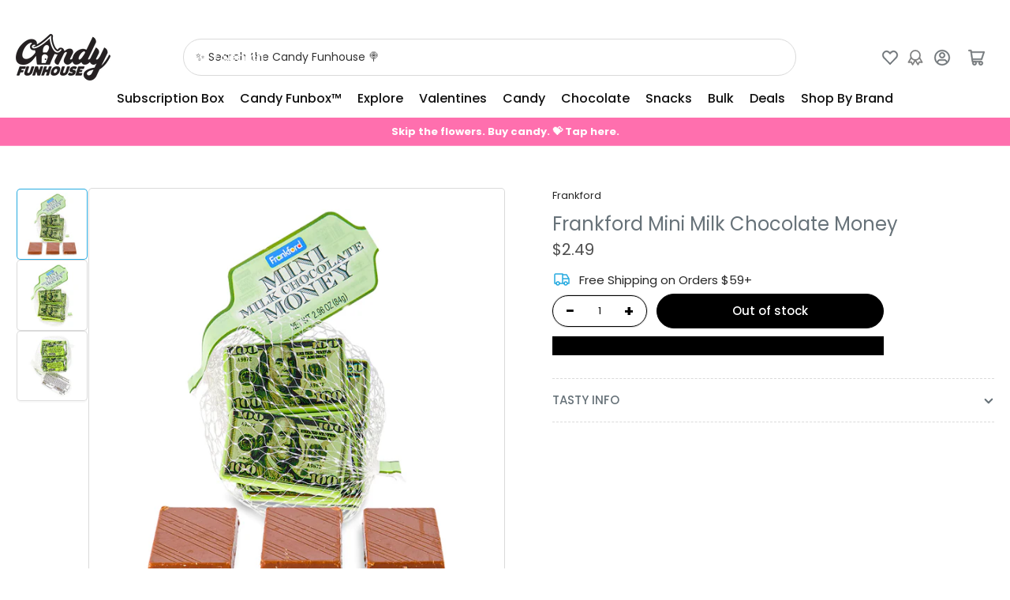

--- FILE ---
content_type: text/javascript
request_url: https://candyfunhouse.ca/cdn/shop/t/161/assets/product-modal.js?v=87528540842647866261766422016
body_size: -325
content:
customElements.get("product-modal")||customElements.define("product-modal",class extends ModalDialog{constructor(){super(),this.closeEvent=new CustomEvent("product:modal-close"),this.openEvent=new CustomEvent("product:modal-open")}hide(){super.hide(),document.dispatchEvent(this.closeEvent)}show(opener){super.show(opener),this.showActiveMedia(),document.dispatchEvent(this.openEvent)}showActiveMedia(){this.querySelectorAll(`[data-media-id]:not([data-media-id="${this.openedBy.getAttribute("data-media-id")}"])`).forEach(element=>{element.classList.remove("is-active")});const activeMedia=this.querySelector(`[data-media-id="${this.openedBy.getAttribute("data-media-id")}"]`),activeMediaTemplate=activeMedia.querySelector("template"),activeMediaContent=activeMediaTemplate?activeMediaTemplate.content:null;activeMedia.classList.add("is-active"),activeMedia.scrollIntoView();const container=this.querySelector('[role="document"]');container.scrollLeft=(activeMedia.width-container.clientWidth)/2,activeMedia.nodeName=="DEFERRED-MEDIA"&&activeMediaContent&&activeMediaContent.querySelector(".js-youtube")&&activeMedia.loadContent()}});
//# sourceMappingURL=/cdn/shop/t/161/assets/product-modal.js.map?v=87528540842647866261766422016


--- FILE ---
content_type: text/javascript; charset=utf-8
request_url: https://candyfunhouse.ca/products/frankford-mini-milk-chocolate-money.js
body_size: 663
content:
{"id":2035464732731,"title":"Frankford Mini Milk Chocolate Money","handle":"frankford-mini-milk-chocolate-money","description":"\u003ch2 style=\"text-align: center;\"\u003e\u003cspan\u003eMilk Chocolate Money Mini Bars in Mesh Bags\u003c\/span\u003e\u003c\/h2\u003e\r\n\u003cp style=\"text-align: center;\"\u003e\u003cspan\u003eEnjoy these delicious foil wrapped milk chocolate candies but please Sweeties, don't try to spend the wrappers. You need to save your money.\u003c\/span\u003e\u003c\/p\u003e\r\n\u003cul\u003e\r\n\u003cli\u003eIndividually Wrapped\u003c\/li\u003e\r\n\u003cli\u003eKosher\u003c\/li\u003e\r\n\u003c\/ul\u003e\r\n\u003cp\u003e\u003cstrong\u003e84 g\u003c\/strong\u003e\u003c\/p\u003e","published_at":"2019-01-09T21:24:50-05:00","created_at":"2019-01-09T21:36:57-05:00","vendor":"Frankford","type":"Chocolate","tags":["2010s","Chocolate","Dietary_Kosher","Era_2010s","Individually Wrapped","Kosher","milk chocolate","Origin_USA","TAG"],"price":249,"price_min":249,"price_max":249,"available":false,"price_varies":false,"compare_at_price":null,"compare_at_price_min":0,"compare_at_price_max":0,"compare_at_price_varies":false,"variants":[{"id":39286235660347,"title":"Default Title","option1":"Default Title","option2":null,"option3":null,"sku":"02-2000481","requires_shipping":true,"taxable":true,"featured_image":null,"available":false,"name":"Frankford Mini Milk Chocolate Money","public_title":null,"options":["Default Title"],"price":249,"weight":100,"compare_at_price":null,"inventory_quantity":0,"inventory_management":"shopify","inventory_policy":"deny","barcode":"041376100680","quantity_rule":{"min":1,"max":null,"increment":1},"quantity_price_breaks":[],"requires_selling_plan":false,"selling_plan_allocations":[]}],"images":["\/\/cdn.shopify.com\/s\/files\/1\/0250\/7483\/products\/Candyfunhouse_frankford_miniMoney_84g-Side-jpg-1.jpg?v=1624559570","\/\/cdn.shopify.com\/s\/files\/1\/0250\/7483\/products\/Candyfunhouse_frankford_miniMoney_84g-Top-jpg-1.jpg?v=1624559576","\/\/cdn.shopify.com\/s\/files\/1\/0250\/7483\/products\/Candyfunhouse_frankford_miniMoney_84g-Top-jpg-2.jpg?v=1624559589"],"featured_image":"\/\/cdn.shopify.com\/s\/files\/1\/0250\/7483\/products\/Candyfunhouse_frankford_miniMoney_84g-Side-jpg-1.jpg?v=1624559570","options":[{"name":"Title","position":1,"values":["Default Title"]}],"url":"\/products\/frankford-mini-milk-chocolate-money","media":[{"alt":"Frankford Mini Milk Chocolate Money","id":20622055243835,"position":1,"preview_image":{"aspect_ratio":1.0,"height":1000,"width":1000,"src":"https:\/\/cdn.shopify.com\/s\/files\/1\/0250\/7483\/products\/Candyfunhouse_frankford_miniMoney_84g-Side-jpg-1.jpg?v=1624559570"},"aspect_ratio":1.0,"height":1000,"media_type":"image","src":"https:\/\/cdn.shopify.com\/s\/files\/1\/0250\/7483\/products\/Candyfunhouse_frankford_miniMoney_84g-Side-jpg-1.jpg?v=1624559570","width":1000},{"alt":"Frankford Mini Milk Chocolate Money Front","id":20622055276603,"position":2,"preview_image":{"aspect_ratio":1.0,"height":1000,"width":1000,"src":"https:\/\/cdn.shopify.com\/s\/files\/1\/0250\/7483\/products\/Candyfunhouse_frankford_miniMoney_84g-Top-jpg-1.jpg?v=1624559576"},"aspect_ratio":1.0,"height":1000,"media_type":"image","src":"https:\/\/cdn.shopify.com\/s\/files\/1\/0250\/7483\/products\/Candyfunhouse_frankford_miniMoney_84g-Top-jpg-1.jpg?v=1624559576","width":1000},{"alt":"Frankford Mini Milk Chocolate Money Back","id":20622055309371,"position":3,"preview_image":{"aspect_ratio":1.0,"height":1000,"width":1000,"src":"https:\/\/cdn.shopify.com\/s\/files\/1\/0250\/7483\/products\/Candyfunhouse_frankford_miniMoney_84g-Top-jpg-2.jpg?v=1624559589"},"aspect_ratio":1.0,"height":1000,"media_type":"image","src":"https:\/\/cdn.shopify.com\/s\/files\/1\/0250\/7483\/products\/Candyfunhouse_frankford_miniMoney_84g-Top-jpg-2.jpg?v=1624559589","width":1000}],"requires_selling_plan":false,"selling_plan_groups":[]}